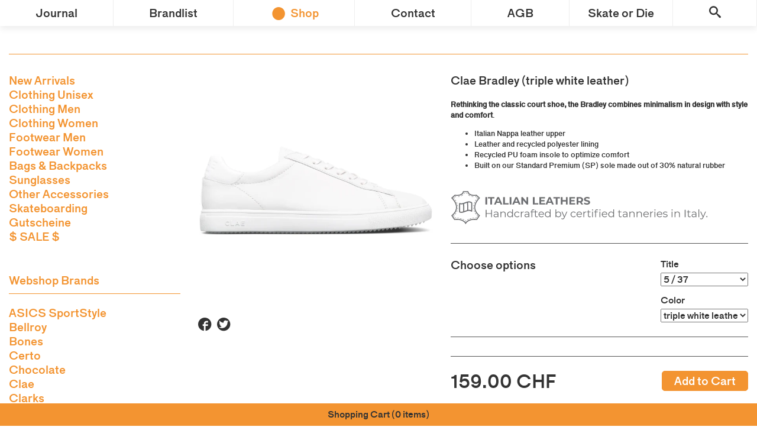

--- FILE ---
content_type: text/html; charset=utf-8
request_url: https://shop.paranoia.ch/products/clae-bradley-triple-white-leather
body_size: 15296
content:
<!doctype html>
<html class="no-js">
<head>

  <!-- Basic page needs ================================================== -->
  <meta charset="utf-8">
  <meta http-equiv="X-UA-Compatible" content="IE=edge,chrome=1">

  <!-- Title and description ================================================== -->
  <title>
  Clae Bradley (triple white leather) &ndash; paranoia.ch
  </title>

  
  <meta name="description" content="Rethinking the classic court shoe, the Bradley combines minimalism in design with style and comfort. Italian Nappa leather upper Leather and recycled polyester lining Recycled PU foam insole to optimize comfort Built on our Standard Premium (SP) sole made out of 30% natural rubber  ">
  

  <!-- Product meta ================================================== -->
  


  <meta property="og:type" content="product">
  <meta property="og:title" content="Clae Bradley (triple white leather)">
  
  <meta property="og:image" content="http://shop.paranoia.ch/cdn/shop/products/BradleyWhite_1_grande.png?v=1656141293">
  <meta property="og:image:secure_url" content="https://shop.paranoia.ch/cdn/shop/products/BradleyWhite_1_grande.png?v=1656141293">
  
  <meta property="og:image" content="http://shop.paranoia.ch/cdn/shop/products/BradleyWhite_2_grande.png?v=1656141294">
  <meta property="og:image:secure_url" content="https://shop.paranoia.ch/cdn/shop/products/BradleyWhite_2_grande.png?v=1656141294">
  
  <meta property="og:image" content="http://shop.paranoia.ch/cdn/shop/products/BradleyWhite_3_grande.png?v=1656141293">
  <meta property="og:image:secure_url" content="https://shop.paranoia.ch/cdn/shop/products/BradleyWhite_3_grande.png?v=1656141293">
  
  <meta property="og:price:amount" content="159.00">
  <meta property="og:price:currency" content="CHF">


  <meta property="og:description" content="Rethinking the classic court shoe, the Bradley combines minimalism in design with style and comfort. Italian Nappa leather upper Leather and recycled polyester lining Recycled PU foam insole to optimize comfort Built on our Standard Premium (SP) sole made out of 30% natural rubber  ">


  <meta property="og:url" content="https://paranoiastore.myshopify.com/products/clae-bradley-triple-white-leather">
  <meta property="og:site_name" content="paranoia.ch">
  






  <meta name="twitter:card" content="product">
  <meta name="twitter:title" content="Clae Bradley (triple white leather)">
  <meta name="twitter:description" content="
Rethinking the classic court shoe, the Bradley combines minimalism in design with style and comfort.


Italian Nappa leather upper
Leather and recycled polyester lining
Recycled PU foam insole to optimize comfort
Built on our Standard Premium (SP) sole made out of 30% natural rubber

 
">
  <meta name="twitter:image" content="https://shop.paranoia.ch/cdn/shop/products/BradleyWhite_1_medium.png?v=1656141293">
  <meta name="twitter:image:width" content="240">
  <meta name="twitter:image:height" content="240">
  <meta name="twitter:label1" content="Price">
  <meta name="twitter:data1" content="159.00 CHF">
  
  <meta name="twitter:label2" content="Brand">
  <meta name="twitter:data2" content="Clae">
  




  <!-- Helpers ================================================== -->
  <link rel="canonical" href="https://paranoiastore.myshopify.com/products/clae-bradley-triple-white-leather">
  <meta name="viewport" content="width=device-width,initial-scale=1">

  <!-- CSS ================================================== -->
  <link href="https://www.paranoia.ch/wp-content/themes/paranoia/src/js/vendor/fancybox/jquery.fancybox.css" rel="stylesheet" type="text/css" media="all" />
  <link href="//shop.paranoia.ch/cdn/shop/t/9/assets/style.css?v=133635361117468855501522068544" rel="stylesheet" type="text/css" media="all" />

  
  <!-- Ajaxify Cart Plugin ================================================== -->
  <link href="//shop.paranoia.ch/cdn/shop/t/9/assets/ajaxify.scss.css?v=8124267125613327221522065045" rel="stylesheet" type="text/css" media="all" />
  

  <!-- Header hook for plugins ================================================== -->
  <script>window.performance && window.performance.mark && window.performance.mark('shopify.content_for_header.start');</script><meta id="shopify-digital-wallet" name="shopify-digital-wallet" content="/4808465/digital_wallets/dialog">
<meta name="shopify-checkout-api-token" content="62ac4d44a7fbe091c85790241a472509">
<meta id="in-context-paypal-metadata" data-shop-id="4808465" data-venmo-supported="false" data-environment="production" data-locale="de_DE" data-paypal-v4="true" data-currency="CHF">
<link rel="alternate" type="application/json+oembed" href="https://paranoiastore.myshopify.com/products/clae-bradley-triple-white-leather.oembed">
<script async="async" src="/checkouts/internal/preloads.js?locale=de-CH"></script>
<script id="shopify-features" type="application/json">{"accessToken":"62ac4d44a7fbe091c85790241a472509","betas":["rich-media-storefront-analytics"],"domain":"shop.paranoia.ch","predictiveSearch":true,"shopId":4808465,"locale":"de"}</script>
<script>var Shopify = Shopify || {};
Shopify.shop = "paranoiastore.myshopify.com";
Shopify.locale = "de";
Shopify.currency = {"active":"CHF","rate":"1.0"};
Shopify.country = "CH";
Shopify.theme = {"name":"Paranoia Shop v3","id":31860129867,"schema_name":null,"schema_version":null,"theme_store_id":null,"role":"main"};
Shopify.theme.handle = "null";
Shopify.theme.style = {"id":null,"handle":null};
Shopify.cdnHost = "shop.paranoia.ch/cdn";
Shopify.routes = Shopify.routes || {};
Shopify.routes.root = "/";</script>
<script type="module">!function(o){(o.Shopify=o.Shopify||{}).modules=!0}(window);</script>
<script>!function(o){function n(){var o=[];function n(){o.push(Array.prototype.slice.apply(arguments))}return n.q=o,n}var t=o.Shopify=o.Shopify||{};t.loadFeatures=n(),t.autoloadFeatures=n()}(window);</script>
<script id="shop-js-analytics" type="application/json">{"pageType":"product"}</script>
<script defer="defer" async type="module" src="//shop.paranoia.ch/cdn/shopifycloud/shop-js/modules/v2/client.init-shop-cart-sync_HUjMWWU5.de.esm.js"></script>
<script defer="defer" async type="module" src="//shop.paranoia.ch/cdn/shopifycloud/shop-js/modules/v2/chunk.common_QpfDqRK1.esm.js"></script>
<script type="module">
  await import("//shop.paranoia.ch/cdn/shopifycloud/shop-js/modules/v2/client.init-shop-cart-sync_HUjMWWU5.de.esm.js");
await import("//shop.paranoia.ch/cdn/shopifycloud/shop-js/modules/v2/chunk.common_QpfDqRK1.esm.js");

  window.Shopify.SignInWithShop?.initShopCartSync?.({"fedCMEnabled":true,"windoidEnabled":true});

</script>
<script id="__st">var __st={"a":4808465,"offset":3600,"reqid":"00f1e379-9190-4945-83d0-4194b902ddf9-1768756862","pageurl":"shop.paranoia.ch\/products\/clae-bradley-triple-white-leather","u":"a99e097dd086","p":"product","rtyp":"product","rid":6735295578187};</script>
<script>window.ShopifyPaypalV4VisibilityTracking = true;</script>
<script id="captcha-bootstrap">!function(){'use strict';const t='contact',e='account',n='new_comment',o=[[t,t],['blogs',n],['comments',n],[t,'customer']],c=[[e,'customer_login'],[e,'guest_login'],[e,'recover_customer_password'],[e,'create_customer']],r=t=>t.map((([t,e])=>`form[action*='/${t}']:not([data-nocaptcha='true']) input[name='form_type'][value='${e}']`)).join(','),a=t=>()=>t?[...document.querySelectorAll(t)].map((t=>t.form)):[];function s(){const t=[...o],e=r(t);return a(e)}const i='password',u='form_key',d=['recaptcha-v3-token','g-recaptcha-response','h-captcha-response',i],f=()=>{try{return window.sessionStorage}catch{return}},m='__shopify_v',_=t=>t.elements[u];function p(t,e,n=!1){try{const o=window.sessionStorage,c=JSON.parse(o.getItem(e)),{data:r}=function(t){const{data:e,action:n}=t;return t[m]||n?{data:e,action:n}:{data:t,action:n}}(c);for(const[e,n]of Object.entries(r))t.elements[e]&&(t.elements[e].value=n);n&&o.removeItem(e)}catch(o){console.error('form repopulation failed',{error:o})}}const l='form_type',E='cptcha';function T(t){t.dataset[E]=!0}const w=window,h=w.document,L='Shopify',v='ce_forms',y='captcha';let A=!1;((t,e)=>{const n=(g='f06e6c50-85a8-45c8-87d0-21a2b65856fe',I='https://cdn.shopify.com/shopifycloud/storefront-forms-hcaptcha/ce_storefront_forms_captcha_hcaptcha.v1.5.2.iife.js',D={infoText:'Durch hCaptcha geschützt',privacyText:'Datenschutz',termsText:'Allgemeine Geschäftsbedingungen'},(t,e,n)=>{const o=w[L][v],c=o.bindForm;if(c)return c(t,g,e,D).then(n);var r;o.q.push([[t,g,e,D],n]),r=I,A||(h.body.append(Object.assign(h.createElement('script'),{id:'captcha-provider',async:!0,src:r})),A=!0)});var g,I,D;w[L]=w[L]||{},w[L][v]=w[L][v]||{},w[L][v].q=[],w[L][y]=w[L][y]||{},w[L][y].protect=function(t,e){n(t,void 0,e),T(t)},Object.freeze(w[L][y]),function(t,e,n,w,h,L){const[v,y,A,g]=function(t,e,n){const i=e?o:[],u=t?c:[],d=[...i,...u],f=r(d),m=r(i),_=r(d.filter((([t,e])=>n.includes(e))));return[a(f),a(m),a(_),s()]}(w,h,L),I=t=>{const e=t.target;return e instanceof HTMLFormElement?e:e&&e.form},D=t=>v().includes(t);t.addEventListener('submit',(t=>{const e=I(t);if(!e)return;const n=D(e)&&!e.dataset.hcaptchaBound&&!e.dataset.recaptchaBound,o=_(e),c=g().includes(e)&&(!o||!o.value);(n||c)&&t.preventDefault(),c&&!n&&(function(t){try{if(!f())return;!function(t){const e=f();if(!e)return;const n=_(t);if(!n)return;const o=n.value;o&&e.removeItem(o)}(t);const e=Array.from(Array(32),(()=>Math.random().toString(36)[2])).join('');!function(t,e){_(t)||t.append(Object.assign(document.createElement('input'),{type:'hidden',name:u})),t.elements[u].value=e}(t,e),function(t,e){const n=f();if(!n)return;const o=[...t.querySelectorAll(`input[type='${i}']`)].map((({name:t})=>t)),c=[...d,...o],r={};for(const[a,s]of new FormData(t).entries())c.includes(a)||(r[a]=s);n.setItem(e,JSON.stringify({[m]:1,action:t.action,data:r}))}(t,e)}catch(e){console.error('failed to persist form',e)}}(e),e.submit())}));const S=(t,e)=>{t&&!t.dataset[E]&&(n(t,e.some((e=>e===t))),T(t))};for(const o of['focusin','change'])t.addEventListener(o,(t=>{const e=I(t);D(e)&&S(e,y())}));const B=e.get('form_key'),M=e.get(l),P=B&&M;t.addEventListener('DOMContentLoaded',(()=>{const t=y();if(P)for(const e of t)e.elements[l].value===M&&p(e,B);[...new Set([...A(),...v().filter((t=>'true'===t.dataset.shopifyCaptcha))])].forEach((e=>S(e,t)))}))}(h,new URLSearchParams(w.location.search),n,t,e,['guest_login'])})(!0,!0)}();</script>
<script integrity="sha256-4kQ18oKyAcykRKYeNunJcIwy7WH5gtpwJnB7kiuLZ1E=" data-source-attribution="shopify.loadfeatures" defer="defer" src="//shop.paranoia.ch/cdn/shopifycloud/storefront/assets/storefront/load_feature-a0a9edcb.js" crossorigin="anonymous"></script>
<script data-source-attribution="shopify.dynamic_checkout.dynamic.init">var Shopify=Shopify||{};Shopify.PaymentButton=Shopify.PaymentButton||{isStorefrontPortableWallets:!0,init:function(){window.Shopify.PaymentButton.init=function(){};var t=document.createElement("script");t.src="https://shop.paranoia.ch/cdn/shopifycloud/portable-wallets/latest/portable-wallets.de.js",t.type="module",document.head.appendChild(t)}};
</script>
<script data-source-attribution="shopify.dynamic_checkout.buyer_consent">
  function portableWalletsHideBuyerConsent(e){var t=document.getElementById("shopify-buyer-consent"),n=document.getElementById("shopify-subscription-policy-button");t&&n&&(t.classList.add("hidden"),t.setAttribute("aria-hidden","true"),n.removeEventListener("click",e))}function portableWalletsShowBuyerConsent(e){var t=document.getElementById("shopify-buyer-consent"),n=document.getElementById("shopify-subscription-policy-button");t&&n&&(t.classList.remove("hidden"),t.removeAttribute("aria-hidden"),n.addEventListener("click",e))}window.Shopify?.PaymentButton&&(window.Shopify.PaymentButton.hideBuyerConsent=portableWalletsHideBuyerConsent,window.Shopify.PaymentButton.showBuyerConsent=portableWalletsShowBuyerConsent);
</script>
<script data-source-attribution="shopify.dynamic_checkout.cart.bootstrap">document.addEventListener("DOMContentLoaded",(function(){function t(){return document.querySelector("shopify-accelerated-checkout-cart, shopify-accelerated-checkout")}if(t())Shopify.PaymentButton.init();else{new MutationObserver((function(e,n){t()&&(Shopify.PaymentButton.init(),n.disconnect())})).observe(document.body,{childList:!0,subtree:!0})}}));
</script>
<link id="shopify-accelerated-checkout-styles" rel="stylesheet" media="screen" href="https://shop.paranoia.ch/cdn/shopifycloud/portable-wallets/latest/accelerated-checkout-backwards-compat.css" crossorigin="anonymous">
<style id="shopify-accelerated-checkout-cart">
        #shopify-buyer-consent {
  margin-top: 1em;
  display: inline-block;
  width: 100%;
}

#shopify-buyer-consent.hidden {
  display: none;
}

#shopify-subscription-policy-button {
  background: none;
  border: none;
  padding: 0;
  text-decoration: underline;
  font-size: inherit;
  cursor: pointer;
}

#shopify-subscription-policy-button::before {
  box-shadow: none;
}

      </style>

<script>window.performance && window.performance.mark && window.performance.mark('shopify.content_for_header.end');</script>

  
  

  
  <script src="//ajax.googleapis.com/ajax/libs/jquery/1.11.0/jquery.min.js" type="text/javascript"></script>
  <script src="//cdnjs.cloudflare.com/ajax/libs/fancybox/2.1.5/jquery.fancybox.pack.js" type="text/javascript"></script>
  <script src="//cdnjs.cloudflare.com/ajax/libs/fancybox/2.1.5/helpers/jquery.fancybox-media.js" type="text/javascript"></script>
  <script src="//shop.paranoia.ch/cdn/shop/t/9/assets/plugins.js?v=166126096565406066681522065039" type="text/javascript"></script>
  <script src="//shop.paranoia.ch/cdn/shop/t/9/assets/affix.js?v=170248809277961620271522065037" type="text/javascript"></script>
<link href="https://monorail-edge.shopifysvc.com" rel="dns-prefetch">
<script>(function(){if ("sendBeacon" in navigator && "performance" in window) {try {var session_token_from_headers = performance.getEntriesByType('navigation')[0].serverTiming.find(x => x.name == '_s').description;} catch {var session_token_from_headers = undefined;}var session_cookie_matches = document.cookie.match(/_shopify_s=([^;]*)/);var session_token_from_cookie = session_cookie_matches && session_cookie_matches.length === 2 ? session_cookie_matches[1] : "";var session_token = session_token_from_headers || session_token_from_cookie || "";function handle_abandonment_event(e) {var entries = performance.getEntries().filter(function(entry) {return /monorail-edge.shopifysvc.com/.test(entry.name);});if (!window.abandonment_tracked && entries.length === 0) {window.abandonment_tracked = true;var currentMs = Date.now();var navigation_start = performance.timing.navigationStart;var payload = {shop_id: 4808465,url: window.location.href,navigation_start,duration: currentMs - navigation_start,session_token,page_type: "product"};window.navigator.sendBeacon("https://monorail-edge.shopifysvc.com/v1/produce", JSON.stringify({schema_id: "online_store_buyer_site_abandonment/1.1",payload: payload,metadata: {event_created_at_ms: currentMs,event_sent_at_ms: currentMs}}));}}window.addEventListener('pagehide', handle_abandonment_event);}}());</script>
<script id="web-pixels-manager-setup">(function e(e,d,r,n,o){if(void 0===o&&(o={}),!Boolean(null===(a=null===(i=window.Shopify)||void 0===i?void 0:i.analytics)||void 0===a?void 0:a.replayQueue)){var i,a;window.Shopify=window.Shopify||{};var t=window.Shopify;t.analytics=t.analytics||{};var s=t.analytics;s.replayQueue=[],s.publish=function(e,d,r){return s.replayQueue.push([e,d,r]),!0};try{self.performance.mark("wpm:start")}catch(e){}var l=function(){var e={modern:/Edge?\/(1{2}[4-9]|1[2-9]\d|[2-9]\d{2}|\d{4,})\.\d+(\.\d+|)|Firefox\/(1{2}[4-9]|1[2-9]\d|[2-9]\d{2}|\d{4,})\.\d+(\.\d+|)|Chrom(ium|e)\/(9{2}|\d{3,})\.\d+(\.\d+|)|(Maci|X1{2}).+ Version\/(15\.\d+|(1[6-9]|[2-9]\d|\d{3,})\.\d+)([,.]\d+|)( \(\w+\)|)( Mobile\/\w+|) Safari\/|Chrome.+OPR\/(9{2}|\d{3,})\.\d+\.\d+|(CPU[ +]OS|iPhone[ +]OS|CPU[ +]iPhone|CPU IPhone OS|CPU iPad OS)[ +]+(15[._]\d+|(1[6-9]|[2-9]\d|\d{3,})[._]\d+)([._]\d+|)|Android:?[ /-](13[3-9]|1[4-9]\d|[2-9]\d{2}|\d{4,})(\.\d+|)(\.\d+|)|Android.+Firefox\/(13[5-9]|1[4-9]\d|[2-9]\d{2}|\d{4,})\.\d+(\.\d+|)|Android.+Chrom(ium|e)\/(13[3-9]|1[4-9]\d|[2-9]\d{2}|\d{4,})\.\d+(\.\d+|)|SamsungBrowser\/([2-9]\d|\d{3,})\.\d+/,legacy:/Edge?\/(1[6-9]|[2-9]\d|\d{3,})\.\d+(\.\d+|)|Firefox\/(5[4-9]|[6-9]\d|\d{3,})\.\d+(\.\d+|)|Chrom(ium|e)\/(5[1-9]|[6-9]\d|\d{3,})\.\d+(\.\d+|)([\d.]+$|.*Safari\/(?![\d.]+ Edge\/[\d.]+$))|(Maci|X1{2}).+ Version\/(10\.\d+|(1[1-9]|[2-9]\d|\d{3,})\.\d+)([,.]\d+|)( \(\w+\)|)( Mobile\/\w+|) Safari\/|Chrome.+OPR\/(3[89]|[4-9]\d|\d{3,})\.\d+\.\d+|(CPU[ +]OS|iPhone[ +]OS|CPU[ +]iPhone|CPU IPhone OS|CPU iPad OS)[ +]+(10[._]\d+|(1[1-9]|[2-9]\d|\d{3,})[._]\d+)([._]\d+|)|Android:?[ /-](13[3-9]|1[4-9]\d|[2-9]\d{2}|\d{4,})(\.\d+|)(\.\d+|)|Mobile Safari.+OPR\/([89]\d|\d{3,})\.\d+\.\d+|Android.+Firefox\/(13[5-9]|1[4-9]\d|[2-9]\d{2}|\d{4,})\.\d+(\.\d+|)|Android.+Chrom(ium|e)\/(13[3-9]|1[4-9]\d|[2-9]\d{2}|\d{4,})\.\d+(\.\d+|)|Android.+(UC? ?Browser|UCWEB|U3)[ /]?(15\.([5-9]|\d{2,})|(1[6-9]|[2-9]\d|\d{3,})\.\d+)\.\d+|SamsungBrowser\/(5\.\d+|([6-9]|\d{2,})\.\d+)|Android.+MQ{2}Browser\/(14(\.(9|\d{2,})|)|(1[5-9]|[2-9]\d|\d{3,})(\.\d+|))(\.\d+|)|K[Aa][Ii]OS\/(3\.\d+|([4-9]|\d{2,})\.\d+)(\.\d+|)/},d=e.modern,r=e.legacy,n=navigator.userAgent;return n.match(d)?"modern":n.match(r)?"legacy":"unknown"}(),u="modern"===l?"modern":"legacy",c=(null!=n?n:{modern:"",legacy:""})[u],f=function(e){return[e.baseUrl,"/wpm","/b",e.hashVersion,"modern"===e.buildTarget?"m":"l",".js"].join("")}({baseUrl:d,hashVersion:r,buildTarget:u}),m=function(e){var d=e.version,r=e.bundleTarget,n=e.surface,o=e.pageUrl,i=e.monorailEndpoint;return{emit:function(e){var a=e.status,t=e.errorMsg,s=(new Date).getTime(),l=JSON.stringify({metadata:{event_sent_at_ms:s},events:[{schema_id:"web_pixels_manager_load/3.1",payload:{version:d,bundle_target:r,page_url:o,status:a,surface:n,error_msg:t},metadata:{event_created_at_ms:s}}]});if(!i)return console&&console.warn&&console.warn("[Web Pixels Manager] No Monorail endpoint provided, skipping logging."),!1;try{return self.navigator.sendBeacon.bind(self.navigator)(i,l)}catch(e){}var u=new XMLHttpRequest;try{return u.open("POST",i,!0),u.setRequestHeader("Content-Type","text/plain"),u.send(l),!0}catch(e){return console&&console.warn&&console.warn("[Web Pixels Manager] Got an unhandled error while logging to Monorail."),!1}}}}({version:r,bundleTarget:l,surface:e.surface,pageUrl:self.location.href,monorailEndpoint:e.monorailEndpoint});try{o.browserTarget=l,function(e){var d=e.src,r=e.async,n=void 0===r||r,o=e.onload,i=e.onerror,a=e.sri,t=e.scriptDataAttributes,s=void 0===t?{}:t,l=document.createElement("script"),u=document.querySelector("head"),c=document.querySelector("body");if(l.async=n,l.src=d,a&&(l.integrity=a,l.crossOrigin="anonymous"),s)for(var f in s)if(Object.prototype.hasOwnProperty.call(s,f))try{l.dataset[f]=s[f]}catch(e){}if(o&&l.addEventListener("load",o),i&&l.addEventListener("error",i),u)u.appendChild(l);else{if(!c)throw new Error("Did not find a head or body element to append the script");c.appendChild(l)}}({src:f,async:!0,onload:function(){if(!function(){var e,d;return Boolean(null===(d=null===(e=window.Shopify)||void 0===e?void 0:e.analytics)||void 0===d?void 0:d.initialized)}()){var d=window.webPixelsManager.init(e)||void 0;if(d){var r=window.Shopify.analytics;r.replayQueue.forEach((function(e){var r=e[0],n=e[1],o=e[2];d.publishCustomEvent(r,n,o)})),r.replayQueue=[],r.publish=d.publishCustomEvent,r.visitor=d.visitor,r.initialized=!0}}},onerror:function(){return m.emit({status:"failed",errorMsg:"".concat(f," has failed to load")})},sri:function(e){var d=/^sha384-[A-Za-z0-9+/=]+$/;return"string"==typeof e&&d.test(e)}(c)?c:"",scriptDataAttributes:o}),m.emit({status:"loading"})}catch(e){m.emit({status:"failed",errorMsg:(null==e?void 0:e.message)||"Unknown error"})}}})({shopId: 4808465,storefrontBaseUrl: "https://paranoiastore.myshopify.com",extensionsBaseUrl: "https://extensions.shopifycdn.com/cdn/shopifycloud/web-pixels-manager",monorailEndpoint: "https://monorail-edge.shopifysvc.com/unstable/produce_batch",surface: "storefront-renderer",enabledBetaFlags: ["2dca8a86"],webPixelsConfigList: [{"id":"372146466","configuration":"{\"pixel_id\":\"622212733029319\",\"pixel_type\":\"facebook_pixel\",\"metaapp_system_user_token\":\"-\"}","eventPayloadVersion":"v1","runtimeContext":"OPEN","scriptVersion":"ca16bc87fe92b6042fbaa3acc2fbdaa6","type":"APP","apiClientId":2329312,"privacyPurposes":["ANALYTICS","MARKETING","SALE_OF_DATA"],"dataSharingAdjustments":{"protectedCustomerApprovalScopes":["read_customer_address","read_customer_email","read_customer_name","read_customer_personal_data","read_customer_phone"]}},{"id":"177144190","eventPayloadVersion":"v1","runtimeContext":"LAX","scriptVersion":"1","type":"CUSTOM","privacyPurposes":["ANALYTICS"],"name":"Google Analytics tag (migrated)"},{"id":"shopify-app-pixel","configuration":"{}","eventPayloadVersion":"v1","runtimeContext":"STRICT","scriptVersion":"0450","apiClientId":"shopify-pixel","type":"APP","privacyPurposes":["ANALYTICS","MARKETING"]},{"id":"shopify-custom-pixel","eventPayloadVersion":"v1","runtimeContext":"LAX","scriptVersion":"0450","apiClientId":"shopify-pixel","type":"CUSTOM","privacyPurposes":["ANALYTICS","MARKETING"]}],isMerchantRequest: false,initData: {"shop":{"name":"paranoia.ch","paymentSettings":{"currencyCode":"CHF"},"myshopifyDomain":"paranoiastore.myshopify.com","countryCode":"CH","storefrontUrl":"https:\/\/paranoiastore.myshopify.com"},"customer":null,"cart":null,"checkout":null,"productVariants":[{"price":{"amount":159.0,"currencyCode":"CHF"},"product":{"title":"Clae Bradley (triple white leather)","vendor":"Clae","id":"6735295578187","untranslatedTitle":"Clae Bradley (triple white leather)","url":"\/products\/clae-bradley-triple-white-leather","type":"Footwear"},"id":"39792691413067","image":{"src":"\/\/shop.paranoia.ch\/cdn\/shop\/products\/BradleyWhite_1.png?v=1656141293"},"sku":null,"title":"4 \/ 36 \/ triple white leather","untranslatedTitle":"4 \/ 36 \/ triple white leather"},{"price":{"amount":159.0,"currencyCode":"CHF"},"product":{"title":"Clae Bradley (triple white leather)","vendor":"Clae","id":"6735295578187","untranslatedTitle":"Clae Bradley (triple white leather)","url":"\/products\/clae-bradley-triple-white-leather","type":"Footwear"},"id":"39792691445835","image":{"src":"\/\/shop.paranoia.ch\/cdn\/shop\/products\/BradleyWhite_1.png?v=1656141293"},"sku":null,"title":"5 \/ 37 \/ triple white leather","untranslatedTitle":"5 \/ 37 \/ triple white leather"},{"price":{"amount":159.0,"currencyCode":"CHF"},"product":{"title":"Clae Bradley (triple white leather)","vendor":"Clae","id":"6735295578187","untranslatedTitle":"Clae Bradley (triple white leather)","url":"\/products\/clae-bradley-triple-white-leather","type":"Footwear"},"id":"39792691478603","image":{"src":"\/\/shop.paranoia.ch\/cdn\/shop\/products\/BradleyWhite_1.png?v=1656141293"},"sku":null,"title":"5.5 \/ 37.5 \/ triple white leather","untranslatedTitle":"5.5 \/ 37.5 \/ triple white leather"},{"price":{"amount":159.0,"currencyCode":"CHF"},"product":{"title":"Clae Bradley (triple white leather)","vendor":"Clae","id":"6735295578187","untranslatedTitle":"Clae Bradley (triple white leather)","url":"\/products\/clae-bradley-triple-white-leather","type":"Footwear"},"id":"39792691511371","image":{"src":"\/\/shop.paranoia.ch\/cdn\/shop\/products\/BradleyWhite_1.png?v=1656141293"},"sku":null,"title":"6 \/ 38 \/ triple white leather","untranslatedTitle":"6 \/ 38 \/ triple white leather"},{"price":{"amount":159.0,"currencyCode":"CHF"},"product":{"title":"Clae Bradley (triple white leather)","vendor":"Clae","id":"6735295578187","untranslatedTitle":"Clae Bradley (triple white leather)","url":"\/products\/clae-bradley-triple-white-leather","type":"Footwear"},"id":"39792691544139","image":{"src":"\/\/shop.paranoia.ch\/cdn\/shop\/products\/BradleyWhite_1.png?v=1656141293"},"sku":null,"title":"6.5 \/ 39 \/ triple white leather","untranslatedTitle":"6.5 \/ 39 \/ triple white leather"},{"price":{"amount":159.0,"currencyCode":"CHF"},"product":{"title":"Clae Bradley (triple white leather)","vendor":"Clae","id":"6735295578187","untranslatedTitle":"Clae Bradley (triple white leather)","url":"\/products\/clae-bradley-triple-white-leather","type":"Footwear"},"id":"39792691576907","image":{"src":"\/\/shop.paranoia.ch\/cdn\/shop\/products\/BradleyWhite_1.png?v=1656141293"},"sku":null,"title":"7 \/ 40 \/ triple white leather","untranslatedTitle":"7 \/ 40 \/ triple white leather"},{"price":{"amount":159.0,"currencyCode":"CHF"},"product":{"title":"Clae Bradley (triple white leather)","vendor":"Clae","id":"6735295578187","untranslatedTitle":"Clae Bradley (triple white leather)","url":"\/products\/clae-bradley-triple-white-leather","type":"Footwear"},"id":"39792691609675","image":{"src":"\/\/shop.paranoia.ch\/cdn\/shop\/products\/BradleyWhite_1.png?v=1656141293"},"sku":null,"title":"7.5 \/ 40.5 \/ triple white leather","untranslatedTitle":"7.5 \/ 40.5 \/ triple white leather"},{"price":{"amount":159.0,"currencyCode":"CHF"},"product":{"title":"Clae Bradley (triple white leather)","vendor":"Clae","id":"6735295578187","untranslatedTitle":"Clae Bradley (triple white leather)","url":"\/products\/clae-bradley-triple-white-leather","type":"Footwear"},"id":"39792691642443","image":{"src":"\/\/shop.paranoia.ch\/cdn\/shop\/products\/BradleyWhite_1.png?v=1656141293"},"sku":null,"title":"8 \/ 41 \/ triple white leather","untranslatedTitle":"8 \/ 41 \/ triple white leather"},{"price":{"amount":159.0,"currencyCode":"CHF"},"product":{"title":"Clae Bradley (triple white leather)","vendor":"Clae","id":"6735295578187","untranslatedTitle":"Clae Bradley (triple white leather)","url":"\/products\/clae-bradley-triple-white-leather","type":"Footwear"},"id":"39792691675211","image":{"src":"\/\/shop.paranoia.ch\/cdn\/shop\/products\/BradleyWhite_1.png?v=1656141293"},"sku":null,"title":"8.5 \/ 41.5 \/ triple white leather","untranslatedTitle":"8.5 \/ 41.5 \/ triple white leather"},{"price":{"amount":159.0,"currencyCode":"CHF"},"product":{"title":"Clae Bradley (triple white leather)","vendor":"Clae","id":"6735295578187","untranslatedTitle":"Clae Bradley (triple white leather)","url":"\/products\/clae-bradley-triple-white-leather","type":"Footwear"},"id":"39792691707979","image":{"src":"\/\/shop.paranoia.ch\/cdn\/shop\/products\/BradleyWhite_1.png?v=1656141293"},"sku":null,"title":"9 \/ 42 \/ triple white leather","untranslatedTitle":"9 \/ 42 \/ triple white leather"},{"price":{"amount":159.0,"currencyCode":"CHF"},"product":{"title":"Clae Bradley (triple white leather)","vendor":"Clae","id":"6735295578187","untranslatedTitle":"Clae Bradley (triple white leather)","url":"\/products\/clae-bradley-triple-white-leather","type":"Footwear"},"id":"39792691740747","image":{"src":"\/\/shop.paranoia.ch\/cdn\/shop\/products\/BradleyWhite_1.png?v=1656141293"},"sku":null,"title":"9.5 \/ 42.5 \/ triple white leather","untranslatedTitle":"9.5 \/ 42.5 \/ triple white leather"},{"price":{"amount":159.0,"currencyCode":"CHF"},"product":{"title":"Clae Bradley (triple white leather)","vendor":"Clae","id":"6735295578187","untranslatedTitle":"Clae Bradley (triple white leather)","url":"\/products\/clae-bradley-triple-white-leather","type":"Footwear"},"id":"39792691773515","image":{"src":"\/\/shop.paranoia.ch\/cdn\/shop\/products\/BradleyWhite_1.png?v=1656141293"},"sku":null,"title":"10 \/ 43 \/ triple white leather","untranslatedTitle":"10 \/ 43 \/ triple white leather"},{"price":{"amount":159.0,"currencyCode":"CHF"},"product":{"title":"Clae Bradley (triple white leather)","vendor":"Clae","id":"6735295578187","untranslatedTitle":"Clae Bradley (triple white leather)","url":"\/products\/clae-bradley-triple-white-leather","type":"Footwear"},"id":"39792691806283","image":{"src":"\/\/shop.paranoia.ch\/cdn\/shop\/products\/BradleyWhite_1.png?v=1656141293"},"sku":null,"title":"10.5 \/ 43.5 \/ triple white leather","untranslatedTitle":"10.5 \/ 43.5 \/ triple white leather"},{"price":{"amount":159.0,"currencyCode":"CHF"},"product":{"title":"Clae Bradley (triple white leather)","vendor":"Clae","id":"6735295578187","untranslatedTitle":"Clae Bradley (triple white leather)","url":"\/products\/clae-bradley-triple-white-leather","type":"Footwear"},"id":"39792691839051","image":{"src":"\/\/shop.paranoia.ch\/cdn\/shop\/products\/BradleyWhite_1.png?v=1656141293"},"sku":null,"title":"11 \/ 44 \/ triple white leather","untranslatedTitle":"11 \/ 44 \/ triple white leather"},{"price":{"amount":159.0,"currencyCode":"CHF"},"product":{"title":"Clae Bradley (triple white leather)","vendor":"Clae","id":"6735295578187","untranslatedTitle":"Clae Bradley (triple white leather)","url":"\/products\/clae-bradley-triple-white-leather","type":"Footwear"},"id":"39792691871819","image":{"src":"\/\/shop.paranoia.ch\/cdn\/shop\/products\/BradleyWhite_1.png?v=1656141293"},"sku":null,"title":"11.5 \/ 45 \/ triple white leather","untranslatedTitle":"11.5 \/ 45 \/ triple white leather"},{"price":{"amount":159.0,"currencyCode":"CHF"},"product":{"title":"Clae Bradley (triple white leather)","vendor":"Clae","id":"6735295578187","untranslatedTitle":"Clae Bradley (triple white leather)","url":"\/products\/clae-bradley-triple-white-leather","type":"Footwear"},"id":"39792691970123","image":{"src":"\/\/shop.paranoia.ch\/cdn\/shop\/products\/BradleyWhite_1.png?v=1656141293"},"sku":"","title":"12 \/ 46 \/ triple white leather","untranslatedTitle":"12 \/ 46 \/ triple white leather"}],"purchasingCompany":null},},"https://shop.paranoia.ch/cdn","fcfee988w5aeb613cpc8e4bc33m6693e112",{"modern":"","legacy":""},{"shopId":"4808465","storefrontBaseUrl":"https:\/\/paranoiastore.myshopify.com","extensionBaseUrl":"https:\/\/extensions.shopifycdn.com\/cdn\/shopifycloud\/web-pixels-manager","surface":"storefront-renderer","enabledBetaFlags":"[\"2dca8a86\"]","isMerchantRequest":"false","hashVersion":"fcfee988w5aeb613cpc8e4bc33m6693e112","publish":"custom","events":"[[\"page_viewed\",{}],[\"product_viewed\",{\"productVariant\":{\"price\":{\"amount\":159.0,\"currencyCode\":\"CHF\"},\"product\":{\"title\":\"Clae Bradley (triple white leather)\",\"vendor\":\"Clae\",\"id\":\"6735295578187\",\"untranslatedTitle\":\"Clae Bradley (triple white leather)\",\"url\":\"\/products\/clae-bradley-triple-white-leather\",\"type\":\"Footwear\"},\"id\":\"39792691445835\",\"image\":{\"src\":\"\/\/shop.paranoia.ch\/cdn\/shop\/products\/BradleyWhite_1.png?v=1656141293\"},\"sku\":null,\"title\":\"5 \/ 37 \/ triple white leather\",\"untranslatedTitle\":\"5 \/ 37 \/ triple white leather\"}}]]"});</script><script>
  window.ShopifyAnalytics = window.ShopifyAnalytics || {};
  window.ShopifyAnalytics.meta = window.ShopifyAnalytics.meta || {};
  window.ShopifyAnalytics.meta.currency = 'CHF';
  var meta = {"product":{"id":6735295578187,"gid":"gid:\/\/shopify\/Product\/6735295578187","vendor":"Clae","type":"Footwear","handle":"clae-bradley-triple-white-leather","variants":[{"id":39792691413067,"price":15900,"name":"Clae Bradley (triple white leather) - 4 \/ 36 \/ triple white leather","public_title":"4 \/ 36 \/ triple white leather","sku":null},{"id":39792691445835,"price":15900,"name":"Clae Bradley (triple white leather) - 5 \/ 37 \/ triple white leather","public_title":"5 \/ 37 \/ triple white leather","sku":null},{"id":39792691478603,"price":15900,"name":"Clae Bradley (triple white leather) - 5.5 \/ 37.5 \/ triple white leather","public_title":"5.5 \/ 37.5 \/ triple white leather","sku":null},{"id":39792691511371,"price":15900,"name":"Clae Bradley (triple white leather) - 6 \/ 38 \/ triple white leather","public_title":"6 \/ 38 \/ triple white leather","sku":null},{"id":39792691544139,"price":15900,"name":"Clae Bradley (triple white leather) - 6.5 \/ 39 \/ triple white leather","public_title":"6.5 \/ 39 \/ triple white leather","sku":null},{"id":39792691576907,"price":15900,"name":"Clae Bradley (triple white leather) - 7 \/ 40 \/ triple white leather","public_title":"7 \/ 40 \/ triple white leather","sku":null},{"id":39792691609675,"price":15900,"name":"Clae Bradley (triple white leather) - 7.5 \/ 40.5 \/ triple white leather","public_title":"7.5 \/ 40.5 \/ triple white leather","sku":null},{"id":39792691642443,"price":15900,"name":"Clae Bradley (triple white leather) - 8 \/ 41 \/ triple white leather","public_title":"8 \/ 41 \/ triple white leather","sku":null},{"id":39792691675211,"price":15900,"name":"Clae Bradley (triple white leather) - 8.5 \/ 41.5 \/ triple white leather","public_title":"8.5 \/ 41.5 \/ triple white leather","sku":null},{"id":39792691707979,"price":15900,"name":"Clae Bradley (triple white leather) - 9 \/ 42 \/ triple white leather","public_title":"9 \/ 42 \/ triple white leather","sku":null},{"id":39792691740747,"price":15900,"name":"Clae Bradley (triple white leather) - 9.5 \/ 42.5 \/ triple white leather","public_title":"9.5 \/ 42.5 \/ triple white leather","sku":null},{"id":39792691773515,"price":15900,"name":"Clae Bradley (triple white leather) - 10 \/ 43 \/ triple white leather","public_title":"10 \/ 43 \/ triple white leather","sku":null},{"id":39792691806283,"price":15900,"name":"Clae Bradley (triple white leather) - 10.5 \/ 43.5 \/ triple white leather","public_title":"10.5 \/ 43.5 \/ triple white leather","sku":null},{"id":39792691839051,"price":15900,"name":"Clae Bradley (triple white leather) - 11 \/ 44 \/ triple white leather","public_title":"11 \/ 44 \/ triple white leather","sku":null},{"id":39792691871819,"price":15900,"name":"Clae Bradley (triple white leather) - 11.5 \/ 45 \/ triple white leather","public_title":"11.5 \/ 45 \/ triple white leather","sku":null},{"id":39792691970123,"price":15900,"name":"Clae Bradley (triple white leather) - 12 \/ 46 \/ triple white leather","public_title":"12 \/ 46 \/ triple white leather","sku":""}],"remote":false},"page":{"pageType":"product","resourceType":"product","resourceId":6735295578187,"requestId":"00f1e379-9190-4945-83d0-4194b902ddf9-1768756862"}};
  for (var attr in meta) {
    window.ShopifyAnalytics.meta[attr] = meta[attr];
  }
</script>
<script class="analytics">
  (function () {
    var customDocumentWrite = function(content) {
      var jquery = null;

      if (window.jQuery) {
        jquery = window.jQuery;
      } else if (window.Checkout && window.Checkout.$) {
        jquery = window.Checkout.$;
      }

      if (jquery) {
        jquery('body').append(content);
      }
    };

    var hasLoggedConversion = function(token) {
      if (token) {
        return document.cookie.indexOf('loggedConversion=' + token) !== -1;
      }
      return false;
    }

    var setCookieIfConversion = function(token) {
      if (token) {
        var twoMonthsFromNow = new Date(Date.now());
        twoMonthsFromNow.setMonth(twoMonthsFromNow.getMonth() + 2);

        document.cookie = 'loggedConversion=' + token + '; expires=' + twoMonthsFromNow;
      }
    }

    var trekkie = window.ShopifyAnalytics.lib = window.trekkie = window.trekkie || [];
    if (trekkie.integrations) {
      return;
    }
    trekkie.methods = [
      'identify',
      'page',
      'ready',
      'track',
      'trackForm',
      'trackLink'
    ];
    trekkie.factory = function(method) {
      return function() {
        var args = Array.prototype.slice.call(arguments);
        args.unshift(method);
        trekkie.push(args);
        return trekkie;
      };
    };
    for (var i = 0; i < trekkie.methods.length; i++) {
      var key = trekkie.methods[i];
      trekkie[key] = trekkie.factory(key);
    }
    trekkie.load = function(config) {
      trekkie.config = config || {};
      trekkie.config.initialDocumentCookie = document.cookie;
      var first = document.getElementsByTagName('script')[0];
      var script = document.createElement('script');
      script.type = 'text/javascript';
      script.onerror = function(e) {
        var scriptFallback = document.createElement('script');
        scriptFallback.type = 'text/javascript';
        scriptFallback.onerror = function(error) {
                var Monorail = {
      produce: function produce(monorailDomain, schemaId, payload) {
        var currentMs = new Date().getTime();
        var event = {
          schema_id: schemaId,
          payload: payload,
          metadata: {
            event_created_at_ms: currentMs,
            event_sent_at_ms: currentMs
          }
        };
        return Monorail.sendRequest("https://" + monorailDomain + "/v1/produce", JSON.stringify(event));
      },
      sendRequest: function sendRequest(endpointUrl, payload) {
        // Try the sendBeacon API
        if (window && window.navigator && typeof window.navigator.sendBeacon === 'function' && typeof window.Blob === 'function' && !Monorail.isIos12()) {
          var blobData = new window.Blob([payload], {
            type: 'text/plain'
          });

          if (window.navigator.sendBeacon(endpointUrl, blobData)) {
            return true;
          } // sendBeacon was not successful

        } // XHR beacon

        var xhr = new XMLHttpRequest();

        try {
          xhr.open('POST', endpointUrl);
          xhr.setRequestHeader('Content-Type', 'text/plain');
          xhr.send(payload);
        } catch (e) {
          console.log(e);
        }

        return false;
      },
      isIos12: function isIos12() {
        return window.navigator.userAgent.lastIndexOf('iPhone; CPU iPhone OS 12_') !== -1 || window.navigator.userAgent.lastIndexOf('iPad; CPU OS 12_') !== -1;
      }
    };
    Monorail.produce('monorail-edge.shopifysvc.com',
      'trekkie_storefront_load_errors/1.1',
      {shop_id: 4808465,
      theme_id: 31860129867,
      app_name: "storefront",
      context_url: window.location.href,
      source_url: "//shop.paranoia.ch/cdn/s/trekkie.storefront.cd680fe47e6c39ca5d5df5f0a32d569bc48c0f27.min.js"});

        };
        scriptFallback.async = true;
        scriptFallback.src = '//shop.paranoia.ch/cdn/s/trekkie.storefront.cd680fe47e6c39ca5d5df5f0a32d569bc48c0f27.min.js';
        first.parentNode.insertBefore(scriptFallback, first);
      };
      script.async = true;
      script.src = '//shop.paranoia.ch/cdn/s/trekkie.storefront.cd680fe47e6c39ca5d5df5f0a32d569bc48c0f27.min.js';
      first.parentNode.insertBefore(script, first);
    };
    trekkie.load(
      {"Trekkie":{"appName":"storefront","development":false,"defaultAttributes":{"shopId":4808465,"isMerchantRequest":null,"themeId":31860129867,"themeCityHash":"767513861209506244","contentLanguage":"de","currency":"CHF","eventMetadataId":"c7f9f98a-306c-4e62-aaf0-864e6bb5bb38"},"isServerSideCookieWritingEnabled":true,"monorailRegion":"shop_domain","enabledBetaFlags":["65f19447"]},"Session Attribution":{},"S2S":{"facebookCapiEnabled":true,"source":"trekkie-storefront-renderer","apiClientId":580111}}
    );

    var loaded = false;
    trekkie.ready(function() {
      if (loaded) return;
      loaded = true;

      window.ShopifyAnalytics.lib = window.trekkie;

      var originalDocumentWrite = document.write;
      document.write = customDocumentWrite;
      try { window.ShopifyAnalytics.merchantGoogleAnalytics.call(this); } catch(error) {};
      document.write = originalDocumentWrite;

      window.ShopifyAnalytics.lib.page(null,{"pageType":"product","resourceType":"product","resourceId":6735295578187,"requestId":"00f1e379-9190-4945-83d0-4194b902ddf9-1768756862","shopifyEmitted":true});

      var match = window.location.pathname.match(/checkouts\/(.+)\/(thank_you|post_purchase)/)
      var token = match? match[1]: undefined;
      if (!hasLoggedConversion(token)) {
        setCookieIfConversion(token);
        window.ShopifyAnalytics.lib.track("Viewed Product",{"currency":"CHF","variantId":39792691413067,"productId":6735295578187,"productGid":"gid:\/\/shopify\/Product\/6735295578187","name":"Clae Bradley (triple white leather) - 4 \/ 36 \/ triple white leather","price":"159.00","sku":null,"brand":"Clae","variant":"4 \/ 36 \/ triple white leather","category":"Footwear","nonInteraction":true,"remote":false},undefined,undefined,{"shopifyEmitted":true});
      window.ShopifyAnalytics.lib.track("monorail:\/\/trekkie_storefront_viewed_product\/1.1",{"currency":"CHF","variantId":39792691413067,"productId":6735295578187,"productGid":"gid:\/\/shopify\/Product\/6735295578187","name":"Clae Bradley (triple white leather) - 4 \/ 36 \/ triple white leather","price":"159.00","sku":null,"brand":"Clae","variant":"4 \/ 36 \/ triple white leather","category":"Footwear","nonInteraction":true,"remote":false,"referer":"https:\/\/shop.paranoia.ch\/products\/clae-bradley-triple-white-leather"});
      }
    });


        var eventsListenerScript = document.createElement('script');
        eventsListenerScript.async = true;
        eventsListenerScript.src = "//shop.paranoia.ch/cdn/shopifycloud/storefront/assets/shop_events_listener-3da45d37.js";
        document.getElementsByTagName('head')[0].appendChild(eventsListenerScript);

})();</script>
  <script>
  if (!window.ga || (window.ga && typeof window.ga !== 'function')) {
    window.ga = function ga() {
      (window.ga.q = window.ga.q || []).push(arguments);
      if (window.Shopify && window.Shopify.analytics && typeof window.Shopify.analytics.publish === 'function') {
        window.Shopify.analytics.publish("ga_stub_called", {}, {sendTo: "google_osp_migration"});
      }
      console.error("Shopify's Google Analytics stub called with:", Array.from(arguments), "\nSee https://help.shopify.com/manual/promoting-marketing/pixels/pixel-migration#google for more information.");
    };
    if (window.Shopify && window.Shopify.analytics && typeof window.Shopify.analytics.publish === 'function') {
      window.Shopify.analytics.publish("ga_stub_initialized", {}, {sendTo: "google_osp_migration"});
    }
  }
</script>
<script
  defer
  src="https://shop.paranoia.ch/cdn/shopifycloud/perf-kit/shopify-perf-kit-3.0.4.min.js"
  data-application="storefront-renderer"
  data-shop-id="4808465"
  data-render-region="gcp-us-east1"
  data-page-type="product"
  data-theme-instance-id="31860129867"
  data-theme-name=""
  data-theme-version=""
  data-monorail-region="shop_domain"
  data-resource-timing-sampling-rate="10"
  data-shs="true"
  data-shs-beacon="true"
  data-shs-export-with-fetch="true"
  data-shs-logs-sample-rate="1"
  data-shs-beacon-endpoint="https://shop.paranoia.ch/api/collect"
></script>
</head>


<body id="clae-bradley-triple-white-leather" class="template-product store" >


  
<nav id="skip" role="navigation">
    <a href="https://paranoia.ch" class="mobile-name">Paranoia</a>
    <a href="#" id="mobile-main-menu" class="closed">&#9776;</a>
    <ul>
  

  
  
  
      <li><a href="http://www.paranoia.ch/category/journal/">Journal</a></li>
  
  

  
  
  
      <li><a href="https://www.paranoia.ch/brandlist/">Brandlist</a></li>
  
  

  
  
  
      <li><a href="/">Shop</a></li>
  
  

  
  
  
      <li><a href="http://www.paranoia.ch/contact/">Contact</a></li>
  
  

  
  
  
      <li><a href="http://www.paranoia.ch/agb/">AGB</a></li>
  
  

  
  
  
      <li><a href="http://www.paranoia.ch/category/skate-or-die/">Skate or Die</a></li>
  
  

    <li><a href="#" class="button--search"><span class="icon-search"></span></a></li>
  </ul>
</nav>
<script>
  // Paranoia custom. Add current-menu-item class for design purposes
  $(document).ready(function() {
    $('nav[role="navigation"] ul li:nth-child(3)').addClass('current-menu-item');
  });
</script>



<div class="site-search__container">
  <button class="fancybox-close"></button>
  <div class="site-search__searchform--wrapper">
    <form action="/search" method="get" id="searchform" class="site-search__searchform" role="search">
      <h3>Search products</h3>
      <div class="site-search__searchform--group">
        
        

        <input type="text" placeholder="Enter keyword…" name="q" value="" aria-label="Search Site">
        <div class="site-search__searchform--group__button">
          <button type="submit" id="searchsubmit" class="icon-search"></button>
        </div>
      </div>
    </form>
  </div>
</div>



  <div id="ajax-cart"></div>


  <main class="wrapper main-content" role="main">

    

<div itemscope itemtype="http://schema.org/Product">

  <meta itemprop="url" content="https://paranoiastore.myshopify.com/products/clae-bradley-triple-white-leather">
  <meta itemprop="image" content="//shop.paranoia.ch/cdn/shop/products/BradleyWhite_1_grande.png?v=1656141293">

  <!-- .container -->
  <div class="container-fluid content">

      <!-- product-category-title -->
      <h1 class="archive"></h1>
      <!-- <div class="row">
          <div class="col-md-6">Open 24/7</div>
          <div class="cart-link">Shopping Cart(2 items)</div>
      </div> -->
      <!-- /product-category-title -->

      <div class="row">
        <div class="product-cat-wrapper">
          <div id="cat-menu-link">
                <a href="#cat-menu">Product Categories</a>
          </div>

          

<nav id="cat-menu" class="product-cat">
<ul>
  

  
  
  
      <li><a href="/collections/frontpage">New Arrivals</a></li>
  
  

  
  
  
      <li><a href="/collections/jacket-unisex">Clothing Unisex</a></li>
  
  

  
  
  
      <li><a href="/collections/clothing-men">Clothing Men</a></li>
  
  

  
  
  
      <li><a href="/collections/clothing-women">Clothing Women</a></li>
  
  

  
  
  
      <li><a href="/collections/footwear">Footwear Men</a></li>
  
  

  
  
  
      <li><a href="/collections/footwear-woman">Footwear Women</a></li>
  
  

  
  
  
      <li><a href="/collections/rucksacke-taschen">Bags & Backpacks</a></li>
  
  

  
  
  
      <li><a href="/collections/sonnenbrillen">Sunglasses</a></li>
  
  

  
  
  
      <li><a href="/collections/accessories-1">Other Accessories</a></li>
  
  

  
  
  
      <li><a href="/collections/skateboards">Skateboarding</a></li>
  
  

  
  
  
      <li><a href="/collections/gutschein">Gutscheine</a></li>
  
  

  
  
  
      <li><a href="/collections/sales">$ SALE $</a></li>
  
  
  </ul>

  <ul class="brand-cat">
    <h4>Webshop Brands</h4>



  <li>

    <a href="/collections/vendors?q=ASICS%20SportStyle" title="ASICS SportStyle">ASICS SportStyle</a>

  </li>



  <li>

    <a href="/collections/vendors?q=Bellroy" title="Bellroy">Bellroy</a>

  </li>



  <li>

    <a href="/collections/vendors?q=Bones" title="Bones">Bones</a>

  </li>



  <li>

    <a href="/collections/vendors?q=Certo" title="Certo">Certo</a>

  </li>



  <li>

    <a href="/collections/vendors?q=Chocolate" title="Chocolate">Chocolate</a>

  </li>



  <li>

    <a href="/collections/vendors?q=Clae" title="Clae">Clae</a>

  </li>



  <li>

    <a href="/collections/vendors?q=Clarks" title="Clarks">Clarks</a>

  </li>



  <li>

    <a href="/collections/vendors?q=Colorful%20Standard" title="Colorful Standard">Colorful Standard</a>

  </li>



  <li>

    <a href="/collections/vendors?q=Fora" title="Fora">Fora</a>

  </li>



  <li>

    <a href="/collections/vendors?q=For%C3%A9t" title="Forét">Forét</a>

  </li>



  <li>

    <a href="/collections/vendors?q=Girl" title="Girl">Girl</a>

  </li>



  <li>

    <a href="/collections/vendors?q=Hestra" title="Hestra">Hestra</a>

  </li>



  <li>

    <a href="/collections/vendors?q=H%C3%A9las" title="Hélas">Hélas</a>

  </li>



  <li>

    <a href="/collections/vendors?q=Independent" title="Independent">Independent</a>

  </li>



  <li>

    <a href="/collections/vendors?q=Jason%20Markk" title="Jason Markk">Jason Markk</a>

  </li>



  <li>

    <a href="/collections/vendors?q=Klitm%C3%B8ller" title="Klitmøller">Klitmøller</a>

  </li>



  <li>

    <a href="/collections/vendors?q=Komono" title="Komono">Komono</a>

  </li>



  <li>

    <a href="/collections/vendors?q=Lakai" title="Lakai">Lakai</a>

  </li>



  <li>

    <a href="/collections/vendors?q=Mini%20Logo" title="Mini Logo">Mini Logo</a>

  </li>



  <li>

    <a href="/collections/vendors?q=Mizu" title="Mizu">Mizu</a>

  </li>



  <li>

    <a href="/collections/vendors?q=Modstr%C3%B6m" title="Modström">Modström</a>

  </li>



  <li>

    <a href="/collections/vendors?q=New%20Balance" title="New Balance">New Balance</a>

  </li>



  <li>

    <a href="/collections/vendors?q=Nudie" title="Nudie">Nudie</a>

  </li>



  <li>

    <a href="/collections/vendors?q=Obey" title="Obey">Obey</a>

  </li>



  <li>

    <a href="/collections/vendors?q=paranoia.ch" title="paranoia.ch">paranoia.ch</a>

  </li>



  <li>

    <a href="/collections/vendors?q=Parra" title="Parra">Parra</a>

  </li>



  <li>

    <a href="/collections/vendors?q=Passport" title="Passport">Passport</a>

  </li>



  <li>

    <a href="/collections/vendors?q=Penfield" title="Penfield">Penfield</a>

  </li>



  <li>

    <a href="/collections/vendors?q=Portuguese%20Flannel" title="Portuguese Flannel">Portuguese Flannel</a>

  </li>



  <li>

    <a href="/collections/vendors?q=Qwstion" title="Qwstion">Qwstion</a>

  </li>



  <li>

    <a href="/collections/vendors?q=Rains" title="Rains">Rains</a>

  </li>



  <li>

    <a href="/collections/vendors?q=Real" title="Real">Real</a>

  </li>



  <li>

    <a href="/collections/vendors?q=Revolution" title="Revolution">Revolution</a>

  </li>



  <li>

    <a href="/collections/vendors?q=Sandqvist" title="Sandqvist">Sandqvist</a>

  </li>



  <li>

    <a href="/collections/vendors?q=Selfhood" title="Selfhood">Selfhood</a>

  </li>



  <li>

    <a href="/collections/vendors?q=Spitfire" title="Spitfire">Spitfire</a>

  </li>



  <li>

    <a href="/collections/vendors?q=Thunder" title="Thunder">Thunder</a>

  </li>



  <li>

    <a href="/collections/vendors?q=Tired%20Skateboards" title="Tired Skateboards">Tired Skateboards</a>

  </li>



  <li>

    <a href="/collections/vendors?q=Vans" title="Vans">Vans</a>

  </li>



  <li>

    <a href="/collections/vendors?q=Veja" title="Veja">Veja</a>

  </li>



  <li>

    <a href="/collections/vendors?q=Wemoto" title="Wemoto">Wemoto</a>

  </li>



  <li>

    <a href="/collections/vendors?q=Woodbird" title="Woodbird">Woodbird</a>

  </li>



  <li>

    <a href="/collections/vendors?q=ZRCL" title="ZRCL">ZRCL</a>

  </li>



</ul>
</nav>

        </div>  

          <div class="product-images">

              <div 
              class="cycle-slideshow" 
              data-cycle-fx=scrollHorz
              data-cycle-center-horz=true
              data-cycle-center-vert=true
              data-cycle-timeout=0
              data-cycle-prev=".product-cycle-prev"
              data-cycle-next=".product-cycle-next"
              >
              
              <div class="product-cycle-prev"></div>
              <div class="product-cycle-next"></div>

              

                <img src="//shop.paranoia.ch/cdn/shop/products/BradleyWhite_1_grande.png?v=1656141293" alt="Clae Bradley (triple white leather)">

              

                <img src="//shop.paranoia.ch/cdn/shop/products/BradleyWhite_2_grande.png?v=1656141294" alt="Clae Bradley (triple white leather)">

              

                <img src="//shop.paranoia.ch/cdn/shop/products/BradleyWhite_3_grande.png?v=1656141293" alt="Clae Bradley (triple white leather)">

              

                <img src="//shop.paranoia.ch/cdn/shop/products/BradleyWhite_4_grande.png?v=1656141294" alt="Clae Bradley (triple white leather)">

              

                <img src="//shop.paranoia.ch/cdn/shop/products/BradleyWhite_5_grande.png?v=1656141294" alt="Clae Bradley (triple white leather)">

              

              </div>

              <div class="product-social">
                  
                  <a href="https://www.facebook.com/sharer/sharer.php?u=https://paranoiastore.myshopify.com/products/clae-bradley-triple-white-leather" target="_blank" class="icon-facebook"></a>
                  <a href="https://twitter.com/home?status=https://paranoiastore.myshopify.com/products/clae-bradley-triple-white-leather" target="_blank" class="icon-twitter"></a>

              </div>
          </div>
          
          <div itemprop="offers" itemscope itemtype="http://schema.org/Offer">
            
            <meta itemprop="priceCurrency" content="CHF">

            <div class="product-content">
                <h2 itemprop="name">Clae Bradley (triple white leather)</h2>

                
                  <link itemprop="availability" href="http://schema.org/InStock">
                
                
                <section class="product-desc" itemprop="description">
                    <div>
<span><strong data-mce-fragment="1">Rethinking the classic court shoe, the Bradley combines minimalism in design with style and comfort</strong>.</span><br>
</div>
<ul>
<li>Italian Nappa leather upper</li>
<li>Leather and recycled polyester lining</li>
<li>Recycled PU foam insole to optimize comfort</li>
<li>Built on our Standard Premium (SP) sole made out of 30% natural rubber</li>
</ul>
<p> </p>
<div><img src="https://cdn.shopify.com/s/files/1/0891/2262/files/CLAE-ICONS-NAPPA-DESC-V3-GREY-2.png?v=1571228303" alt="Italian Leathers, handcrafted by certified tanneries in Italy"></div>
                </section>
                
                <form action="/cart/add" method="post" enctype="multipart/form-data" id="addToCartForm">

                  <section class="product-options" >
                      <div class="row">
                          <div class="options-title">
                              <p>Choose options</p>
                          </div>
                          <div class="options-container">
                              <select name="id" id="productSelect" class="product-variants">
                              
                                
                                  <option disabled="disabled">
                                    4 / 36 / triple white leather - Sold out
                                  </option>
                                
                              
                                

                                  
                                  <option value="39792691445835">
                                    5 / 37 / triple white leather - 159.00 CHF
                                  </option>

                                
                              
                                

                                  
                                  <option value="39792691478603">
                                    5.5 / 37.5 / triple white leather - 159.00 CHF
                                  </option>

                                
                              
                                

                                  
                                  <option value="39792691511371">
                                    6 / 38 / triple white leather - 159.00 CHF
                                  </option>

                                
                              
                                

                                  
                                  <option value="39792691544139">
                                    6.5 / 39 / triple white leather - 159.00 CHF
                                  </option>

                                
                              
                                
                                  <option disabled="disabled">
                                    7 / 40 / triple white leather - Sold out
                                  </option>
                                
                              
                                
                                  <option disabled="disabled">
                                    7.5 / 40.5 / triple white leather - Sold out
                                  </option>
                                
                              
                                

                                  
                                  <option value="39792691642443">
                                    8 / 41 / triple white leather - 159.00 CHF
                                  </option>

                                
                              
                                

                                  
                                  <option value="39792691675211">
                                    8.5 / 41.5 / triple white leather - 159.00 CHF
                                  </option>

                                
                              
                                

                                  
                                  <option value="39792691707979">
                                    9 / 42 / triple white leather - 159.00 CHF
                                  </option>

                                
                              
                                

                                  
                                  <option value="39792691740747">
                                    9.5 / 42.5 / triple white leather - 159.00 CHF
                                  </option>

                                
                              
                                

                                  
                                  <option value="39792691773515">
                                    10 / 43 / triple white leather - 159.00 CHF
                                  </option>

                                
                              
                                
                                  <option disabled="disabled">
                                    10.5 / 43.5 / triple white leather - Sold out
                                  </option>
                                
                              
                                

                                  
                                  <option value="39792691839051">
                                    11 / 44 / triple white leather - 159.00 CHF
                                  </option>

                                
                              
                                

                                  
                                  <option value="39792691871819">
                                    11.5 / 45 / triple white leather - 159.00 CHF
                                  </option>

                                
                              
                                
                                  <option disabled="disabled">
                                    12 / 46 / triple white leather - Sold out
                                  </option>
                                
                              
                            </select>
                          </div>
                      </div>
                  </section>
                  
                  <section class="product-cart">
                        
                        
                            <span id="productPrice" itemprop="price">
                              159.00 CHF
                            </span>
                        
                      <input type="submit" name="add" class="btn" id="addToCart" value="Add to Cart">
                  </section>
                </form> 
            </div>
          </div>
      </div>
  
  </div>
  <!-- /.container -->




<script src="//shop.paranoia.ch/cdn/shopifycloud/storefront/assets/themes_support/option_selection-b017cd28.js" type="text/javascript"></script>
<script>

var selectCallback = function(variant, selector) {

  var addToCart = $('#addToCart'),
      productPrice = $('#productPrice'),
      comparePrice = $('#comparePrice');

  if (variant) {
    if (variant.available) {
      // We have a valid product variant, so enable the submit button
      addToCart.removeClass('disabled').prop('disabled', false).val('Add to Cart');

    } else {
      // Variant is sold out, disable the submit button
      addToCart.val('Sold Out').addClass('disabled').prop('disabled', true);
    }

    // Regardless of stock, update the product price
    productPrice.html(Shopify.formatMoney(variant.price, "{{amount}} CHF"));

    // Also update and show the product's compare price if necessary
    if ( variant.compare_at_price > variant.price ) {
      comparePrice
        .html('Compare at: ' + Shopify.formatMoney(variant.compare_at_price, "{{amount}} CHF"))
        .show();
    } else {
      comparePrice.hide();
    }

  } else {
    // The variant doesn't exist. Just a safegaurd for errors, but disable the submit button anyway
    addToCart.val('Unavailable').addClass('disabled').prop('disabled', true);
  }
};

jQuery(function($) {

  new Shopify.OptionSelectors('productSelect', {
    product: {"id":6735295578187,"title":"Clae Bradley (triple white leather)","handle":"clae-bradley-triple-white-leather","description":"\u003cdiv\u003e\n\u003cspan\u003e\u003cstrong data-mce-fragment=\"1\"\u003eRethinking the classic court shoe, the Bradley combines minimalism in design with style and comfort\u003c\/strong\u003e.\u003c\/span\u003e\u003cbr\u003e\n\u003c\/div\u003e\n\u003cul\u003e\n\u003cli\u003eItalian Nappa leather upper\u003c\/li\u003e\n\u003cli\u003eLeather and recycled polyester lining\u003c\/li\u003e\n\u003cli\u003eRecycled PU foam insole to optimize comfort\u003c\/li\u003e\n\u003cli\u003eBuilt on our Standard Premium (SP) sole made out of 30% natural rubber\u003c\/li\u003e\n\u003c\/ul\u003e\n\u003cp\u003e \u003c\/p\u003e\n\u003cdiv\u003e\u003cimg src=\"https:\/\/cdn.shopify.com\/s\/files\/1\/0891\/2262\/files\/CLAE-ICONS-NAPPA-DESC-V3-GREY-2.png?v=1571228303\" alt=\"Italian Leathers, handcrafted by certified tanneries in Italy\"\u003e\u003c\/div\u003e","published_at":"2024-03-22T10:21:53+01:00","created_at":"2022-06-25T09:13:05+02:00","vendor":"Clae","type":"Footwear","tags":["Footwear"],"price":15900,"price_min":15900,"price_max":15900,"available":true,"price_varies":false,"compare_at_price":null,"compare_at_price_min":0,"compare_at_price_max":0,"compare_at_price_varies":false,"variants":[{"id":39792691413067,"title":"4 \/ 36 \/ triple white leather","option1":"4 \/ 36","option2":"triple white leather","option3":null,"sku":null,"requires_shipping":true,"taxable":true,"featured_image":null,"available":false,"name":"Clae Bradley (triple white leather) - 4 \/ 36 \/ triple white leather","public_title":"4 \/ 36 \/ triple white leather","options":["4 \/ 36","triple white leather"],"price":15900,"weight":0,"compare_at_price":null,"inventory_quantity":0,"inventory_management":"shopify","inventory_policy":"deny","barcode":null,"requires_selling_plan":false,"selling_plan_allocations":[]},{"id":39792691445835,"title":"5 \/ 37 \/ triple white leather","option1":"5 \/ 37","option2":"triple white leather","option3":null,"sku":null,"requires_shipping":true,"taxable":true,"featured_image":null,"available":true,"name":"Clae Bradley (triple white leather) - 5 \/ 37 \/ triple white leather","public_title":"5 \/ 37 \/ triple white leather","options":["5 \/ 37","triple white leather"],"price":15900,"weight":0,"compare_at_price":null,"inventory_quantity":1,"inventory_management":"shopify","inventory_policy":"deny","barcode":null,"requires_selling_plan":false,"selling_plan_allocations":[]},{"id":39792691478603,"title":"5.5 \/ 37.5 \/ triple white leather","option1":"5.5 \/ 37.5","option2":"triple white leather","option3":null,"sku":null,"requires_shipping":true,"taxable":true,"featured_image":null,"available":true,"name":"Clae Bradley (triple white leather) - 5.5 \/ 37.5 \/ triple white leather","public_title":"5.5 \/ 37.5 \/ triple white leather","options":["5.5 \/ 37.5","triple white leather"],"price":15900,"weight":0,"compare_at_price":null,"inventory_quantity":1,"inventory_management":"shopify","inventory_policy":"deny","barcode":null,"requires_selling_plan":false,"selling_plan_allocations":[]},{"id":39792691511371,"title":"6 \/ 38 \/ triple white leather","option1":"6 \/ 38","option2":"triple white leather","option3":null,"sku":null,"requires_shipping":true,"taxable":true,"featured_image":null,"available":true,"name":"Clae Bradley (triple white leather) - 6 \/ 38 \/ triple white leather","public_title":"6 \/ 38 \/ triple white leather","options":["6 \/ 38","triple white leather"],"price":15900,"weight":0,"compare_at_price":null,"inventory_quantity":1,"inventory_management":"shopify","inventory_policy":"deny","barcode":null,"requires_selling_plan":false,"selling_plan_allocations":[]},{"id":39792691544139,"title":"6.5 \/ 39 \/ triple white leather","option1":"6.5 \/ 39","option2":"triple white leather","option3":null,"sku":null,"requires_shipping":true,"taxable":true,"featured_image":null,"available":true,"name":"Clae Bradley (triple white leather) - 6.5 \/ 39 \/ triple white leather","public_title":"6.5 \/ 39 \/ triple white leather","options":["6.5 \/ 39","triple white leather"],"price":15900,"weight":0,"compare_at_price":null,"inventory_quantity":1,"inventory_management":"shopify","inventory_policy":"deny","barcode":null,"requires_selling_plan":false,"selling_plan_allocations":[]},{"id":39792691576907,"title":"7 \/ 40 \/ triple white leather","option1":"7 \/ 40","option2":"triple white leather","option3":null,"sku":null,"requires_shipping":true,"taxable":true,"featured_image":null,"available":false,"name":"Clae Bradley (triple white leather) - 7 \/ 40 \/ triple white leather","public_title":"7 \/ 40 \/ triple white leather","options":["7 \/ 40","triple white leather"],"price":15900,"weight":0,"compare_at_price":null,"inventory_quantity":0,"inventory_management":"shopify","inventory_policy":"deny","barcode":null,"requires_selling_plan":false,"selling_plan_allocations":[]},{"id":39792691609675,"title":"7.5 \/ 40.5 \/ triple white leather","option1":"7.5 \/ 40.5","option2":"triple white leather","option3":null,"sku":null,"requires_shipping":true,"taxable":true,"featured_image":null,"available":false,"name":"Clae Bradley (triple white leather) - 7.5 \/ 40.5 \/ triple white leather","public_title":"7.5 \/ 40.5 \/ triple white leather","options":["7.5 \/ 40.5","triple white leather"],"price":15900,"weight":0,"compare_at_price":null,"inventory_quantity":0,"inventory_management":"shopify","inventory_policy":"deny","barcode":null,"requires_selling_plan":false,"selling_plan_allocations":[]},{"id":39792691642443,"title":"8 \/ 41 \/ triple white leather","option1":"8 \/ 41","option2":"triple white leather","option3":null,"sku":null,"requires_shipping":true,"taxable":true,"featured_image":null,"available":true,"name":"Clae Bradley (triple white leather) - 8 \/ 41 \/ triple white leather","public_title":"8 \/ 41 \/ triple white leather","options":["8 \/ 41","triple white leather"],"price":15900,"weight":0,"compare_at_price":null,"inventory_quantity":1,"inventory_management":"shopify","inventory_policy":"deny","barcode":null,"requires_selling_plan":false,"selling_plan_allocations":[]},{"id":39792691675211,"title":"8.5 \/ 41.5 \/ triple white leather","option1":"8.5 \/ 41.5","option2":"triple white leather","option3":null,"sku":null,"requires_shipping":true,"taxable":true,"featured_image":null,"available":true,"name":"Clae Bradley (triple white leather) - 8.5 \/ 41.5 \/ triple white leather","public_title":"8.5 \/ 41.5 \/ triple white leather","options":["8.5 \/ 41.5","triple white leather"],"price":15900,"weight":0,"compare_at_price":null,"inventory_quantity":1,"inventory_management":"shopify","inventory_policy":"deny","barcode":null,"requires_selling_plan":false,"selling_plan_allocations":[]},{"id":39792691707979,"title":"9 \/ 42 \/ triple white leather","option1":"9 \/ 42","option2":"triple white leather","option3":null,"sku":null,"requires_shipping":true,"taxable":true,"featured_image":null,"available":true,"name":"Clae Bradley (triple white leather) - 9 \/ 42 \/ triple white leather","public_title":"9 \/ 42 \/ triple white leather","options":["9 \/ 42","triple white leather"],"price":15900,"weight":0,"compare_at_price":null,"inventory_quantity":1,"inventory_management":"shopify","inventory_policy":"deny","barcode":null,"requires_selling_plan":false,"selling_plan_allocations":[]},{"id":39792691740747,"title":"9.5 \/ 42.5 \/ triple white leather","option1":"9.5 \/ 42.5","option2":"triple white leather","option3":null,"sku":null,"requires_shipping":true,"taxable":true,"featured_image":null,"available":true,"name":"Clae Bradley (triple white leather) - 9.5 \/ 42.5 \/ triple white leather","public_title":"9.5 \/ 42.5 \/ triple white leather","options":["9.5 \/ 42.5","triple white leather"],"price":15900,"weight":0,"compare_at_price":null,"inventory_quantity":1,"inventory_management":"shopify","inventory_policy":"deny","barcode":null,"requires_selling_plan":false,"selling_plan_allocations":[]},{"id":39792691773515,"title":"10 \/ 43 \/ triple white leather","option1":"10 \/ 43","option2":"triple white leather","option3":null,"sku":null,"requires_shipping":true,"taxable":true,"featured_image":null,"available":true,"name":"Clae Bradley (triple white leather) - 10 \/ 43 \/ triple white leather","public_title":"10 \/ 43 \/ triple white leather","options":["10 \/ 43","triple white leather"],"price":15900,"weight":0,"compare_at_price":null,"inventory_quantity":1,"inventory_management":"shopify","inventory_policy":"deny","barcode":null,"requires_selling_plan":false,"selling_plan_allocations":[]},{"id":39792691806283,"title":"10.5 \/ 43.5 \/ triple white leather","option1":"10.5 \/ 43.5","option2":"triple white leather","option3":null,"sku":null,"requires_shipping":true,"taxable":true,"featured_image":null,"available":false,"name":"Clae Bradley (triple white leather) - 10.5 \/ 43.5 \/ triple white leather","public_title":"10.5 \/ 43.5 \/ triple white leather","options":["10.5 \/ 43.5","triple white leather"],"price":15900,"weight":0,"compare_at_price":null,"inventory_quantity":0,"inventory_management":"shopify","inventory_policy":"deny","barcode":null,"requires_selling_plan":false,"selling_plan_allocations":[]},{"id":39792691839051,"title":"11 \/ 44 \/ triple white leather","option1":"11 \/ 44","option2":"triple white leather","option3":null,"sku":null,"requires_shipping":true,"taxable":true,"featured_image":null,"available":true,"name":"Clae Bradley (triple white leather) - 11 \/ 44 \/ triple white leather","public_title":"11 \/ 44 \/ triple white leather","options":["11 \/ 44","triple white leather"],"price":15900,"weight":0,"compare_at_price":null,"inventory_quantity":1,"inventory_management":"shopify","inventory_policy":"deny","barcode":null,"requires_selling_plan":false,"selling_plan_allocations":[]},{"id":39792691871819,"title":"11.5 \/ 45 \/ triple white leather","option1":"11.5 \/ 45","option2":"triple white leather","option3":null,"sku":null,"requires_shipping":true,"taxable":true,"featured_image":null,"available":true,"name":"Clae Bradley (triple white leather) - 11.5 \/ 45 \/ triple white leather","public_title":"11.5 \/ 45 \/ triple white leather","options":["11.5 \/ 45","triple white leather"],"price":15900,"weight":0,"compare_at_price":null,"inventory_quantity":1,"inventory_management":"shopify","inventory_policy":"deny","barcode":null,"requires_selling_plan":false,"selling_plan_allocations":[]},{"id":39792691970123,"title":"12 \/ 46 \/ triple white leather","option1":"12 \/ 46","option2":"triple white leather","option3":null,"sku":"","requires_shipping":true,"taxable":true,"featured_image":null,"available":false,"name":"Clae Bradley (triple white leather) - 12 \/ 46 \/ triple white leather","public_title":"12 \/ 46 \/ triple white leather","options":["12 \/ 46","triple white leather"],"price":15900,"weight":0,"compare_at_price":null,"inventory_quantity":0,"inventory_management":"shopify","inventory_policy":"deny","barcode":"","requires_selling_plan":false,"selling_plan_allocations":[]}],"images":["\/\/shop.paranoia.ch\/cdn\/shop\/products\/BradleyWhite_1.png?v=1656141293","\/\/shop.paranoia.ch\/cdn\/shop\/products\/BradleyWhite_2.png?v=1656141294","\/\/shop.paranoia.ch\/cdn\/shop\/products\/BradleyWhite_3.png?v=1656141293","\/\/shop.paranoia.ch\/cdn\/shop\/products\/BradleyWhite_4.png?v=1656141294","\/\/shop.paranoia.ch\/cdn\/shop\/products\/BradleyWhite_5.png?v=1656141294"],"featured_image":"\/\/shop.paranoia.ch\/cdn\/shop\/products\/BradleyWhite_1.png?v=1656141293","options":["Title","Color"],"media":[{"alt":null,"id":21337752305739,"position":1,"preview_image":{"aspect_ratio":1.0,"height":600,"width":600,"src":"\/\/shop.paranoia.ch\/cdn\/shop\/products\/BradleyWhite_1.png?v=1656141293"},"aspect_ratio":1.0,"height":600,"media_type":"image","src":"\/\/shop.paranoia.ch\/cdn\/shop\/products\/BradleyWhite_1.png?v=1656141293","width":600},{"alt":null,"id":21337752338507,"position":2,"preview_image":{"aspect_ratio":1.0,"height":600,"width":600,"src":"\/\/shop.paranoia.ch\/cdn\/shop\/products\/BradleyWhite_2.png?v=1656141294"},"aspect_ratio":1.0,"height":600,"media_type":"image","src":"\/\/shop.paranoia.ch\/cdn\/shop\/products\/BradleyWhite_2.png?v=1656141294","width":600},{"alt":null,"id":21337752371275,"position":3,"preview_image":{"aspect_ratio":1.0,"height":600,"width":600,"src":"\/\/shop.paranoia.ch\/cdn\/shop\/products\/BradleyWhite_3.png?v=1656141293"},"aspect_ratio":1.0,"height":600,"media_type":"image","src":"\/\/shop.paranoia.ch\/cdn\/shop\/products\/BradleyWhite_3.png?v=1656141293","width":600},{"alt":null,"id":21337752404043,"position":4,"preview_image":{"aspect_ratio":1.0,"height":600,"width":600,"src":"\/\/shop.paranoia.ch\/cdn\/shop\/products\/BradleyWhite_4.png?v=1656141294"},"aspect_ratio":1.0,"height":600,"media_type":"image","src":"\/\/shop.paranoia.ch\/cdn\/shop\/products\/BradleyWhite_4.png?v=1656141294","width":600},{"alt":null,"id":21337752436811,"position":5,"preview_image":{"aspect_ratio":1.0,"height":600,"width":600,"src":"\/\/shop.paranoia.ch\/cdn\/shop\/products\/BradleyWhite_5.png?v=1656141294"},"aspect_ratio":1.0,"height":600,"media_type":"image","src":"\/\/shop.paranoia.ch\/cdn\/shop\/products\/BradleyWhite_5.png?v=1656141294","width":600}],"requires_selling_plan":false,"selling_plan_groups":[],"content":"\u003cdiv\u003e\n\u003cspan\u003e\u003cstrong data-mce-fragment=\"1\"\u003eRethinking the classic court shoe, the Bradley combines minimalism in design with style and comfort\u003c\/strong\u003e.\u003c\/span\u003e\u003cbr\u003e\n\u003c\/div\u003e\n\u003cul\u003e\n\u003cli\u003eItalian Nappa leather upper\u003c\/li\u003e\n\u003cli\u003eLeather and recycled polyester lining\u003c\/li\u003e\n\u003cli\u003eRecycled PU foam insole to optimize comfort\u003c\/li\u003e\n\u003cli\u003eBuilt on our Standard Premium (SP) sole made out of 30% natural rubber\u003c\/li\u003e\n\u003c\/ul\u003e\n\u003cp\u003e \u003c\/p\u003e\n\u003cdiv\u003e\u003cimg src=\"https:\/\/cdn.shopify.com\/s\/files\/1\/0891\/2262\/files\/CLAE-ICONS-NAPPA-DESC-V3-GREY-2.png?v=1571228303\" alt=\"Italian Leathers, handcrafted by certified tanneries in Italy\"\u003e\u003c\/div\u003e"},
    onVariantSelected: selectCallback
  });

  // Add label if only one product option and it isn't 'Title'. Could be 'Size'.
  

  // Hide selectors if we only have 1 variant and its title contains 'Default'.
  

  // Auto-select first available variant on page load. Otherwise the product looks sold out.
  
  
    
  
    
      
      
      $('.single-option-selector:eq(0)').val("5 \/ 37").trigger('change');
      
      $('.single-option-selector:eq(1)').val("triple white leather").trigger('change');
      
    
  
    
  
    
  
    
  
    
  
    
  
    
  
    
  
    
  
    
  
    
  
    
  
    
  
    
  
    
  

});
</script>

  </main>

  
<a href="/cart" id="cartToggle" class="cart-link">
  Shopping Cart (<span id="cartCount">0</span> items)
</a>

<!-- footer -->
<footer>
  <div class="container-fluid">
    <div class="row">
      <div class="address">
        <p>Paranoia</p>
        <p>Löwengraben 2</p>
        <p>6002 Luzern</p>
      </div>
      <div class="impressum">
        <a href="https://www.paranoia.ch/agb/">AGB</a>
        <a href="https://www.paranoia.ch/impressum/">Impressum</a>
      </div>
      <div class="social">
        <a href="https://www.facebook.com/pages/PARANOIA-SHOP-LUZERN/124468497574656" target="_blank">Follow us on Facebook</a>
        <a href="http://instagram.com/paranoiastore" target="_blank">Follow us on Instagram</a>
      </div>
    </div>
  </div>
</footer>
<!-- /footer -->

  
  <script src="//shop.paranoia.ch/cdn/shop/t/9/assets/shop.js?v=69492206808847611951522065045" type="text/javascript"></script>

  
  
  <script src="//shop.paranoia.ch/cdn/shop/t/9/assets/handlebars.min.js?v=79044469952368397291522065038" type="text/javascript"></script>
  
  <script id="cartTemplate" type="text/template">
  
    <form action="/cart" method="post" novalidate>
      <button class="ajaxifyCart--close" title="Close Cart">Close Cart</button>
      <div class="ajaxifyCart--products">
        {{#items}}
        <div class="ajaxifyCart--product">
          <div class="ajaxifyCart--row" data-id="{{id}}">
            <div class="ajaxifyCart--media">
              <a href="{{url}}"> <img src="{{img}}" width="60" alt=""></a>
            </div>
            <div class="ajaxifyCart--col1">
              <p><a href="{{url}}">{{name}}</a></p>
              <p><small>{{variation}}</small></p>
            </div>
            <div class="ajaxifyCart--col2">
              <div class="ajaxifyCart--qty">
                <input type="text" class="ajaxifyCart--num" value="{{itemQty}}" min="0" data-id="{{id}}" aria-label="quantity" pattern="[0-9]*">
                <span class="ajaxifyCart--qty-adjuster ajaxifyCart--add" data-id="{{id}}" data-qty="{{itemAdd}}">+</span>
                <span class="ajaxifyCart--qty-adjuster ajaxifyCart--minus" data-id="{{id}}" data-qty="{{itemMinus}}">-</span>
              </div>
            </div>
            <div class="ajaxifyCart--col3">
              <p>{{price}}</p>
            </div>
            <div class="ajaxifyCart--col4">
              <p><a href="/cart/change?id={{id}}&amp;quantity=0" class="ajaxifyCart--remove" data-id="{{id}}">Remove from cart</a></p>
            </div>
          </div>
        </div>
        {{/items}}
      </div>
      <div class="ajaxifyCart--row ajaxifyCart--summary">
        <div class="ajaxifyCart--total">
          <p>Subtotal</p>
        </div>
        <div class="ajaxifyCart--col3">
          <p>{{totalPrice}}</p>
        </div>
        <div class="ajaxifyCart--col4">
          <input type="submit" class="{{btnClass}}" name="checkout" value="Checkout">
        </div>
      </div>
    </form>
  
  </script>
  <script id="drawerTemplate" type="text/template">
  
    <div id="ajaxifyDrawer">
      <div id="ajaxifyCart" class="ajaxifyCart--content {{wrapperClass}}"></div>
    </div>
    <div class="ajaxifyDrawer-caret"><span></span></div>
  
  </script>
  <script id="modalTemplate" type="text/template">
  
    <div id="ajaxifyModal">
      <div id="ajaxifyCart" class="ajaxifyCart--content"></div>
    </div>
  
  </script>
  <script id="ajaxifyQty" type="text/template">
  
    <div class="ajaxifyCart--qty">
      <input type="text" class="ajaxifyCart--num" value="{{itemQty}}" min="0" data-id="{{id}}" aria-label="quantity" pattern="[0-9]*">
      <span class="ajaxifyCart--qty-adjuster ajaxifyCart--add" data-id="{{id}}" data-qty="{{itemAdd}}">+</span>
      <span class="ajaxifyCart--qty-adjuster ajaxifyCart--minus" data-id="{{id}}" data-qty="{{itemMinus}}">-</span>
    </div>
  
  </script>
  <script src="//shop.paranoia.ch/cdn/shop/t/9/assets/ajaxify.js?v=155053709157419841761522065037" type="text/javascript"></script>
  <script>
  jQuery(function($) {
    ajaxifyShopify.init({
      method: 'Drawer', // Method options are drawer, modal, and flip. Default is drawer.
      wrapperClass: 'container-fluid', // The class that defines your site width. Default is null.
      formSelector: '#addToCartForm', // Default is form[action^="/cart/add"].
      addToCartSelector: '#addToCart', // Default is input[type="submit"] within 'formSelector'.
      cartCountSelector: '#cartCount', // Update number of items in the cart when a product is added. Default is null.
      cartCostSelector: '#cartCost', // Update the total cart cost when a product is added. Default is null.
      toggleCartButton: '#cartToggle', // To toggle drawer/modal cart, include the selector here. Default is null and will take you to /cart page.
      useCartTemplate: true, // True to use cart.liquid markup. Default is false and uses handlebars.js for template.
      btnClass: 'btn', // Your main button class for styling purposes if useCartTemplate is set to false. Default is null.
      moneyFormat: "{{amount}} CHF" // Your shop money format, defined in liquid.
    });
  });
  </script>
  

  <script src="//shop.paranoia.ch/cdn/shop/t/9/assets/scripts.js?v=167420372820205597131522066314" type="text/javascript"></script>
  
  <script>
  $('body').on('click', '[name="checkout"], [name="goto_pp"], [name="goto_gc"]', function() {
    if ($('#agree').is(':checked')) {
      $(this).submit();
    }
    else {
      alert("You must agree with the terms and conditions of sales to check out.");
      return false;
    }
  });
  </script>

</body>
</html>

--- FILE ---
content_type: text/javascript
request_url: https://shop.paranoia.ch/cdn/shop/t/9/assets/shop.js?v=69492206808847611951522065045
body_size: -710
content:
$(function() {

  $('html').removeClass('no-js').addClass('js');

});

--- FILE ---
content_type: text/javascript
request_url: https://shop.paranoia.ch/cdn/shop/t/9/assets/scripts.js?v=167420372820205597131522066314
body_size: 107
content:
function mobileMainMenu(){$("#mobile-main-menu").click(function(e){e.preventDefault(),$(".closed").toggleClass("open")})}function mobileCatMenu(){$("#cat-menu-link, #brand-menu-link").click(function(e){e.preventDefault(),$("#cat-menu-link, #brand-menu-link").toggleClass("active"),$("#cat-menu, #brand-menu").toggleClass("active")})}function lockNav(){$('nav[role="navigation"]').affix({offset:{top:$(".carousel").height()-1}})}function fitVideos(){$(".post-images, .modal-content").fitVids()}function hideSingleImageControls(){$(".cycle-slideshow").each(function(i){$(this).children(".cycle-slide").not(".cycle-sentinel").length<=1&&$(this).addClass("cycle-single")})}function socialToBottom(){$(".post").each(function(){var postHeight=$(this).find(".post-content").height(),socialHeight=$(this).find(".post-meta-social").height(),imagesHeight=$(this).find(".post-images").height(),socialTop=imagesHeight-postHeight-socialHeight;postHeight<imagesHeight&&$(this).find(".post-meta-social").each(function(){$(this).css("margin-top",socialTop)})})}function sponsorsToBottom(){$(".post").each(function(){var titleHeight=$(this).find(".member-meta").height(),sponsorsHeight=$(this).find(".member-sponsors").height(),imagesHeight=$(this).find(".post-images").height(),sponsorsTop=imagesHeight-titleHeight-sponsorsHeight;$(this).find(".member-sponsors").each(function(){$(this).css("margin-top",sponsorsTop)})})}function productToBottom(){$(".product-item").each(function(){var productHeight=$(this).height(),productWrapper=$(this).find(".product-item-wrapper").height(),productTop=productHeight-productWrapper;$(this).find(".product-item-wrapper").each(function(){$(this).css("margin-top",productTop)})})}function teamVideos(){$(".fancybox-media").fancybox({openEffect:"none",closeEffect:"none",helpers:{media:{},overlay:{css:{background:"rgba(104, 217, 103, 0.8)"}}}}),$(".open-video").click(function(e){var el,id=$(this).data("open-id");id&&(el=$(".fancybox-media[rel="+id+"]:eq(0)"),e.preventDefault(),el.click())})}function teamGalleries(){$(".image-show").fancybox({helpers:{overlay:{css:{background:"rgba(104, 217, 103, 0.8)"}}}}),$(".open-album").click(function(e){var el,id=$(this).data("open-id");id&&(el=$(".image-show[rel="+id+"]:eq(0)"),e.preventDefault(),el.click())})}function infiniteProducts(){$(".product-list .row").infinitescroll({loading:{finishedMsg:"",img:"https://www.paranoia.ch/wp-content/themes/paranoia/src/img/loader.gif",msgText:"",speed:"slow"},navSelector:".next-posts",nextSelector:".next-posts a",itemSelector:".product-list .row .product-item"})}function infinitePosts(){$(".post-list").infinitescroll({loading:{finishedMsg:"",img:"https://www.paranoia.ch/wp-content/themes/paranoia/src/img/loader.gif",msgText:"",speed:"slow"},navSelector:".next-posts",nextSelector:".next-posts a",itemSelector:".post"},function(arrayOfNewElems){fitVideos(),hideSingleImageControls(),socialToBottom(),sponsorsToBottom()})}function showSearchForm(){$(".button--search").click(function(e){e.preventDefault(),$("body").addClass("no-scroll"),$(".site-search__container").addClass("site-search__container--toggle")}),$(".site-search__container .fancybox-close").click(function(){$("body").removeClass("no-scroll"),$(".site-search__container").removeClass("site-search__container--toggle")})}$(window).load(function(){var windowWidth=$(window).width();windowWidth>768&&(socialToBottom(),sponsorsToBottom()),productToBottom()}),$(document).ready(function(){var windowWidth=$(window).width();windowWidth<=1024&&(mobileMainMenu(),mobileCatMenu()),fitVideos(),hideSingleImageControls(),lockNav(),showSearchForm(),infinitePosts(),infiniteProducts()}),$(window).resize(function(){var windowWidth=$(window).width();windowWidth>768&&(socialToBottom(),sponsorsToBottom()),productToBottom()});
//# sourceMappingURL=/cdn/shop/t/9/assets/scripts.js.map?v=167420372820205597131522066314
